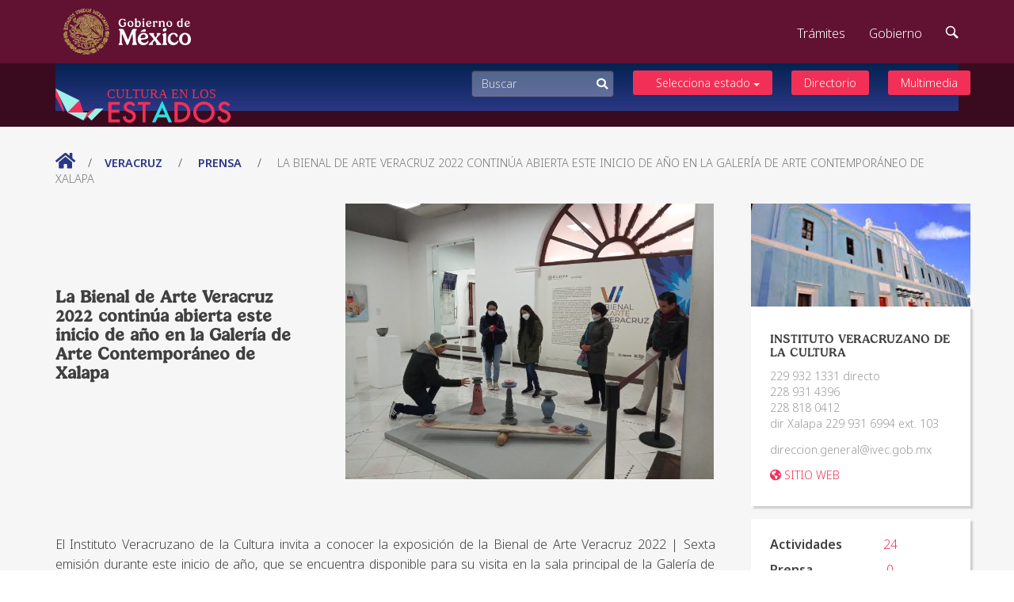

--- FILE ---
content_type: text/html
request_url: https://www.cultura.gob.mx/estados_nueva_2019/detalle/?estado=30&tipo=prensa&id=71514
body_size: 5068
content:
  <!DOCTYPE html>
<html lang="en">

<head>
	  
	<meta charset="UTF-8">
	<meta http-equiv="X-UA-Compatible" content="IE=edge">
    <meta name="viewport" content="width=device-width, initial-scale=1">
	<meta name="author" content="Direcci&oacute;n General de Comunicaci&oacute;n Social" />
	<meta name="language" content="spanish" />
	<meta http-equiv="cache-control" content="no-cache" />
	<meta name="keywords" content="cultura, Mexico, cultural, instituciones, convocatorias, noticias, videos, fotogaleria, newsletter, cultura en el mundo, estados, arte, creadores, actividades, quehacer, cnca, semblanzas, Tovar, consejo, nacional, politicas culturales, secretaría" />
	<meta name="description" content="Institución, coordinadora de las políticas, organismos y dependencias de carácter cultural y artístico, encargada de preservar el patrimonio cultural de México en sus diversas manifestaciones y estimular los programas orientados a la creación, desarrollo y esparcimiento de las mismas." />
	<meta name="robots" content="follow, all" />
	<meta name="rating" content="General" />
	<meta name="creator" content="Direcci&oacute;n General de Comunicaci&oacute;n Social" />
	<meta name="distribution" content="global" />
	<meta name="identifier" content="//www.cultura.gob.mx/" />
	<meta name="publisher" content="Secretaría de Cultura" />
	<meta name="google-site-verification" content="BWvRIgMM5xRHeklELiSv9R1ewL_wwPjaTkEOn67-NA0" />
	<meta http-equiv="Accept-Encoding" content="gzip, deflate" />
	<meta http-equiv="Content-Script-Type" content="text/javascript" />
    
  <meta name="twitter:card" content="summary_large_image"> 
  <meta name="twitter:site" content="@cultura_mx"> 
  <meta name="twitter:title" content="La Bienal de Arte Veracruz 2022 continúa abierta este inicio de año en la Galería de Arte Contemporáneo de Xalapa - Cultura en los estados"> 
  <meta name="twitter:description" content="Institución, coordinadora de las políticas, organismos y dependencias de carácter cultural y artístico, encargada de preservar el patrimonio cultural de México en sus diversas manifestaciones y estimular los programas orientados a la creación, desarrollo y esparcimiento de las mismas."> 
  <meta name="twitter:creator" content="@cultura_mx"> 
  <meta name="twitter:image:src" content="//www.cultura.gob.mx/images/logo_cnca.gif"> 
  <meta name="twitter:domain" content="//www.cultura.gob.mx/estados/">

	<meta property="og:title" content="La Bienal de Arte Veracruz 2022 continúa abierta este inicio de año en la Galería de Arte Contemporáneo de Xalapa - Cultura en los estados" />
	<meta property="og:description" content="Institución, coordinadora de las políticas, organismos y dependencias de carácter cultural y artístico, encargada de preservar el patrimonio cultural de México en sus diversas manifestaciones y estimular los programas orientados a la creación, desarrollo y esparcimiento de las mismas." />
	<meta property="og:image" content="//www.cultura.gob.mx/images/logo-secretaria-cultura.gif" />   
	<meta property="og:url" content="//www.cultura.gob.mx/estados/" />
	
	<title>La Bienal de Arte Veracruz 2022 continúa abierta este inicio de año en la Galería de Arte Contemporáneo de Xalapa - Cultura en los estados</title>
	<link rel="stylesheet" href="https://use.fontawesome.com/releases/v5.7.2/css/all.css" integrity="sha384-fnmOCqbTlWIlj8LyTjo7mOUStjsKC4pOpQbqyi7RrhN7udi9RwhKkMHpvLbHG9Sr" crossorigin="anonymous">
	
	<link rel="stylesheet" type="text/css" href="../css/slick.css"/>
	<link rel="stylesheet" type="text/css" href="../css/slick-theme.css"/>


	<link href="https://framework-gb.cdn.gob.mx/assets/styles/main.css" rel="stylesheet">
	<link rel="stylesheet" href="../css/styles-2020.css">
	<link rel="stylesheet" href="../css/chocolat.css">

</head>

<body>
	
    <nav class="menu-estados navbar navbar-inverse sub-navbar navbar-fixed-top">
        <div class="container">
            <div class="navbar-header">
                <button type="button" class="navbar-toggle collapsed" data-toggle="collapse" data-target="#subenlaces">
                    <span class="sr-only">Interruptor de Navegación</span>
                    <span class="icon-bar"></span>
                    <span class="icon-bar"></span>
                    <span class="icon-bar"></span>
                </button>
                <a class="navbar-brand" href="https://www.cultura.gob.mx/estados_nueva_2019"><img src="https://www.cultura.gob.mx/estados_nueva_2019/img/logo-estados.svg" alt=""></a>


            </div>



            <div class="collapse navbar-collapse" id="subenlaces">

                <ul class="nav navbar-nav navbar-right">
                    <div class="buscador">
                        <form role="form">
                            <input class="form-control" id="buscar" type="text" placeholder="Buscar">
                            <a href="#"><i class="fas fa-search"></i></a>
                        </form>
                    </div>

                    <li class="dropdown">
                        <a href="#" class="dropdown-toggle" data-toggle="dropdown" role="button" aria-expanded="false">Selecciona estado <span class="caret"></span></a>
                        <ul class="dropdown-menu" role="menu">
                            <li><a href="https://www.cultura.gob.mx/estados_nueva_2019/estado?estado=1">Aguascalientes</a></li>
                            <li><a href="https://www.cultura.gob.mx/estados_nueva_2019/estado?estado=2">Baja California</a></li>
                            <li><a href="https://www.cultura.gob.mx/estados_nueva_2019/estado?estado=3">Baja California Sur</a></li>
                            <li><a href="https://www.cultura.gob.mx/estados_nueva_2019/estado?estado=4">Campeche</a></li>
                            <li><a href="https://www.cultura.gob.mx/estados_nueva_2019/estado?estado=5">Chiapas</a></li>
                            <li><a href="https://www.cultura.gob.mx/estados_nueva_2019/estado?estado=6">Chihuahua</a></li>
                            <li><a href="https://www.cultura.gob.mx/estados_nueva_2019/estado?estado=7">Coahuila</a></li>
                            <li><a href="https://www.cultura.gob.mx/estados_nueva_2019/estado?estado=8">Colima</a></li>
                            <!--<li><a href="https://www.cultura.gob.mx/estados_nueva_2019/estado?estado=9">Ciudad de México</a></li>-->
                            <li><a href="https://www.cultura.gob.mx/estados_nueva_2019/estado?estado=10">Durango</a></li>
                            <li><a href="https://www.cultura.gob.mx/estados_nueva_2019/estado?estado=11">Estado de México</a></li>
                            <li><a href="https://www.cultura.gob.mx/estados_nueva_2019/estado?estado=12">Guanajuato</a></li>
                            <li><a href="https://www.cultura.gob.mx/estados_nueva_2019/estado?estado=13">Guerrero</a></li>
                            <li><a href="https://www.cultura.gob.mx/estados_nueva_2019/estado?estado=14">Hidalgo</a></li>
                            <li><a href="https://www.cultura.gob.mx/estados_nueva_2019/estado?estado=15">Jalisco</a></li>
                            <li><a href="https://www.cultura.gob.mx/estados_nueva_2019/estado?estado=16">Michoacán </a></li>
                            <li><a href="https://www.cultura.gob.mx/estados_nueva_2019/estado?estado=17">Morelos</a></li>
                            <li><a href="https://www.cultura.gob.mx/estados_nueva_2019/estado?estado=18">Nayarit</a></li>
                            <li><a href="https://www.cultura.gob.mx/estados_nueva_2019/estado?estado=19">Nuevo León</a></li>
                            <li><a href="https://www.cultura.gob.mx/estados_nueva_2019/estado?estado=20">Oaxaca</a></li>
                            <li><a href="https://www.cultura.gob.mx/estados_nueva_2019/estado?estado=21">Puebla</a></li>
                            <li><a href="https://www.cultura.gob.mx/estados_nueva_2019/estado?estado=22">Querétaro</a></li>
                            <li><a href="https://www.cultura.gob.mx/estados_nueva_2019/estado?estado=23">Quintana Roo</a></li>
                            <li><a href="https://www.cultura.gob.mx/estados_nueva_2019/estado?estado=24">San Luis Potosí</a></li>
                            <li><a href="https://www.cultura.gob.mx/estados_nueva_2019/estado?estado=25">Sinaloa</a></li>
                            <li><a href="https://www.cultura.gob.mx/estados_nueva_2019/estado?estado=26">Sonora</a></li>
                            <li><a href="https://www.cultura.gob.mx/estados_nueva_2019/estado?estado=27">Tabasco</a></li>
                            <li><a href="https://www.cultura.gob.mx/estados_nueva_2019/estado?estado=28">Tamaulipas</a></li>
                            <li><a href="https://www.cultura.gob.mx/estados_nueva_2019/estado?estado=29">Tlaxcala</a></li>
                            <li><a href="https://www.cultura.gob.mx/estados_nueva_2019/estado?estado=30">Veracruz</a></li>
                            <li><a href="https://www.cultura.gob.mx/estados_nueva_2019/estado?estado=31">Yucatán</a></li>
                            <li><a href="https://www.cultura.gob.mx/estados_nueva_2019/estado?estado=32">Zacatecas</a></li>
                        </ul>
                    </li>
                    <li><a href="https://www.cultura.gob.mx/estados_nueva_2019/directorio/">Directorio</a></li>
                    <li><a href="https://www.cultura.gob.mx/estados_nueva_2019/multimedia/">Multimedia</a></li>
                </ul>
            </div>
        </div>
    </nav>	<!--<h1 id="nombreEstado">Nombre Estado</h1>-->
	
	<div class="detalle prensa">
		<div class="container ">
			<div class="row breadc">
				<p><a href="../"><i class="fas fa-home"></i></a>/<a href="../estado?estado=30">Veracruz </a> / <a href="../estado?estado=30&tipo=prensa">prensa</a> / <span class="active">La Bienal de Arte Veracruz 2022 continúa abierta este inicio de año en la Galería de Arte Contemporáneo de Xalapa</span>
				</p>
			</div>
			<div class="row">
								
								
				
				<div class="col-md-9 ">
					<div class="contenido  row">
						<div class="col-md-5 titulo">
							<h1>La Bienal de Arte Veracruz 2022 continúa abierta este inicio de año en la Galería de Arte Contemporáneo de Xalapa</h1>
							<!--<p><p>El Instituto Veracruzano de la Cultura invita a conocer la exposici&oacute;n de la&nbsp;Bienal de Arte Veracruz 2022 | Sexta emisi&oacute;n&nbsp;durante este inicio de a&ntilde;o, que se encuentra disponible para su visita en la sala principal de la&nbsp;Galer&iacute;a de Arte Contempor&aacute;neo de Xalapa&nbsp;de martes a domingo, en horario de 10:00 a 18:00 horas.</p>
</p>-->
						</div>
						<div class="col-md-7 foto">
							<img src="../../../recursos/estados/comunicados/202301/gacx_768x57663cac47c20af7.jpeg" alt="">
						</div>
						
					</div>
					<div class="col-md-12 texto text-justify">
						<p style="text-align: justify;">&nbsp;</p>

<p style="text-align: justify;">El Instituto Veracruzano de la Cultura invita a conocer la exposici&oacute;n de la&nbsp;Bienal de Arte Veracruz 2022 | Sexta emisi&oacute;n&nbsp;durante este inicio de a&ntilde;o, que se encuentra disponible para su visita en la sala principal de la&nbsp;Galer&iacute;a de Arte Contempor&aacute;neo de Xalapa&nbsp;de martes a domingo, en horario de 10:00 a 18:00 horas.</p>

<p style="text-align: justify;">La sexta emisi&oacute;n de la Bienal cont&oacute; con la participaci&oacute;n de m&aacute;s de 140 artistas y m&aacute;s de 300 obras registradas, de las cuales fueron seleccionadas las 38 piezas que integran la presente muestra. Durante el mes de enero, el p&uacute;blico&nbsp; puede continuar disfrutando de esta s&iacute;ntesis del arte estatal, as&iacute; como conocer los premios de adquisici&oacute;n que desde ahora forman parte del acervo art&iacute;stico del Instituto Veracruzano de la Cultura y, por ende, de todas y todos los veracruzanos.</p>

<p style="text-align: justify;">En esta edici&oacute;n se otorgaron cinco menciones honor&iacute;ficas:&nbsp;Alexis Ortiz Gonz&aacute;lez, por la obra&nbsp;<em>Esculpir las memorias</em>;&nbsp;H&eacute;ctor Adolfo Quintanar P&eacute;rez<em>,&nbsp;</em>por la obra&nbsp;<em>Carnavales escondidos</em>; Juan Pablo Mu&ntilde;oz Cruz, por la obra&nbsp;<em>Balance</em>;&nbsp;Julio Antonio Torres Lara, por la obra&nbsp;<em>Villar&iacute;n,</em>&nbsp;<em>3 de marzo, 2007</em>;&nbsp;y Renata Cassiano &Aacute;lvarez, por la obra&nbsp;<em>Nube sobre cerro</em>;&nbsp;as&iacute; como tres premios de adquisici&oacute;n:&nbsp;<em>aym&iacute;serodeme</em>, de&nbsp;Atenea Castillo Baizabal;&nbsp;<em>M O N U M E N T A L</em>, de Hugo Ram&oacute;n Llanes; y&nbsp;<em>&ldquo;Brazos comunicantes&rdquo;</em>, de Porfirio Carrillo Castilla. Cada artista veracruzano seleccionado en la&nbsp;Bienal de Arte Veracruz 2022&nbsp;cuenta con una vasta trayectoria en el desarrollo de sus lenguajes y estilos creativos, a trav&eacute;s de los que buscan&nbsp;expresar sus preocupaciones, propuestas y descubrimientos con respecto al Estado, la neurociencia y las expresiones art&iacute;sticas contempor&aacute;neas.&nbsp;</p>

<p style="text-align: justify;">El IVEC reitera la invitaci&oacute;n a visitar la exposici&oacute;n de las obras seleccionadas en la&nbsp;Bienal de Arte Veracruz 2022 | Sexta emisi&oacute;n&nbsp;de martes a domingo, de las 10:00 a las 18:00 horas, en la&nbsp;Galer&iacute;a de Arte Contempor&aacute;neo de Xalapa. La entrada es gratuita y apta para todos los p&uacute;blicos. Para conocer las actividades de la GACX visita el blog digital&nbsp;<a href="https://gacxalapa.blogspot.com/">https://gacxalapa.blogspot.com</a>&nbsp;y sigue las redes sociales Facebook y Twitter&nbsp;<a href="https://es-la.facebook.com/GACXalapa/">@GACXalapa</a>. Consulta toda la oferta cultural del Instituto en&nbsp;<a href="http://www.ivec.gob.mx/">www.ivec.gob.mx</a>.</p>
					</div>
					
					<div class="col-md-12 lineas-par creditos">
						<div class="texto">
							<p><strong>Fecha de publicación</strong>
							</p>
							<p>Veracruz / 20 de enero de 2023</p>
													</div>
						<!--<a class="c-red" href="#"><i class="fas fa-arrow-circle-down"></i> DESCARGAR DOCUMENTO</a>-->
					</div><!--
					<div class="col-md-12 video">
						<div class="video-container">
							<iframe width="560" height="315" src="https://www.youtube.com/embed/9xnGrn79R00" frameborder="0" allow="accelerometer; autoplay; encrypted-media; gyroscope; picture-in-picture" allowfullscreen></iframe>
						</div>
						<p><strong>Descripcion video</strong>
						</p>
						<p>Lorem ipson dolor aemet</p>
					</div>
					<div class="col-md-12 galeria">
						<h2>GALERÍA</h2>
						<div class="flechas"></div>
						<div class="slider-galeria">
							<div class="item">
								<div class="bg">
									<a href="#"><img src="../img/gal.png" alt=""></a>
									<p><strong>Lorem Ipsum Dolor</strong>
									</p>
									<p>15 de agosto de 2019</p>
								</div>
							</div>
							<div class="item">
								<div class="bg">
									<a href="#"><img src="../img/gal.png" alt=""></a>
									<p><strong>Lorem Ipsum Dolor</strong>
									</p>
									<p>15 de agosto de 2019</p>
								</div>
							</div>
							<div class="item">
								<div class="bg">
									<a href="#"><img src="../img/gal.png" alt=""></a>
									<p><strong>Lorem Ipsum Dolor</strong>
									</p>
									<p>15 de agosto de 2019</p>
								</div>
							</div>
							<div class="item">
								<div class="bg">
									<a href="#"><img src="../img/gal.png" alt=""></a>
									<p><strong>Lorem Ipsum Dolor</strong>
									</p>
									<p>15 de agosto de 2019</p>
								</div>
							</div>
							<div class="item">
								<div class="bg">
									<a href="#"><img src="../img/gal.png" alt=""></a>
									<p><strong>Lorem Ipsum Dolor</strong>
									</p>
									<p>15 de agosto de 2019</p>
								</div>
							</div>
							<div class="item">
								<div class="bg">
									<a href="#"><img src="../img/gal.png" alt=""></a>
									<p><strong>Lorem Ipsum Dolor</strong>
									</p>
									<p>15 de agosto de 2019</p>
								</div>
							</div>
							<div class="item">
								<div class="bg">
									<a href="#"><img src="../img/gal.png" alt=""></a>
									<p><strong>Lorem Ipsum Dolor</strong>
									</p>
									<p>15 de agosto de 2019</p>
								</div>
							</div>
						</div>
					</div>-->
				</div>
				
												
				<div class="col-md-3  cont-datos-sc">
					<div class="img-dep"><img src="../img/directorio/estado30.jpg" alt="">
					</div>

					<div class="carta datos-dep">
						<h3>INSTITUTO VERACRUZANO DE LA CULTURA</h3>
         <p class='telefono'>229 932 1331 directo<br/>228 931 4396<br/>228 818 0412<br/>dir Xalapa 229 931 6994 ext. 103</p>
         <p class='correo'>direccion.general@ivec.gob.mx</p>
         <p class='sitioweb'><a target='_blank' class='c-red' href='http://www.ivec.gob.mx/'><i class='fas fa-globe-americas'></i> SITIO WEB</a></p>
					</div>
					<div class="carta">
						<table class="numeros">
							<tr>
								<td>Actividades</td>
								<td class=" right"><a class="c-red" href="../estado?estado=30&tipo=actividades">24</a>
								</td>
							</tr>
							<tr>
								<td>Prensa</td>
								<td class="right"><a class="c-red " href="../estado?estado=30&tipo=prensa"> 0</a>
								</td>
							</tr>
							<tr>
								<td>Convocatorias</td>
								<td class=" right"><a class="c-red" href="../estado?estado=30&tipo=convocatorias">0</a>
								</td>
							</tr>
						</table>
					</div>
				</div>
			</div>
			


		</div>
	</div>

	<div class="pie">
        <div class="container">
            <div class="row redes-sc">
                <ul>
                    <li><a href="#"><i class="fab fa-instagram"></i></a></li>
                    <li><a href="#"><i class="fab fa-facebook"></i></a></li>
                    <li><a href="#"><i class="fab fa-twitter"></i></a></li>
                    <li><a href="#"><i class="fas fa-globe-americas"></i></a></li>
                </ul>
            </div>
            <div class="logos-sc">
                <a href="#"><img src="https://www.cultura.gob.mx/estados_nueva_2019/img/logo-sc.svg" alt="Logo de la Secretaría de cultura"></a>
                <a href="#">DIRECCIÓN GENERAL <br>DE COMUNICACIÓN SOCIAL</a>
            </div>

        </div>

    </div>	<!-- partial -->
	<script src="https://framework-gb.cdn.gob.mx/gobmx.js"></script>
	<script src='https://cdnjs.cloudflare.com/ajax/libs/jquery/3.1.1/jquery.min.js'></script>
	<script src='https://codepen.io/zepeda/pen/oewwje.js'></script>
	<script type="text/javascript" src="../js/slick.js"></script>
	<script src="../js/jquery.chocolat.js"></script>
	<script src="../js/efectos.js"></script>

	<script>
		$( document ).ready( function () {
				$('.chocolat-parent').Chocolat();
		} );
	</script>

</body>

</html>

--- FILE ---
content_type: text/css
request_url: https://www.cultura.gob.mx/estados_nueva_2019/css/styles-2020.css
body_size: 3355
content:
html {
  font-size: 16px;
}
body {
  padding-top: 0;
}
.c-red {
  color: #F23057;
}
a.c-red {
  color: #F23057;
  text-decoration: none;
}
.p0 {
  padding: 0;
}
.navbar-fixed-bottom, .navbar-fixed-top {
  position: relative;
}
.menu-estados.navbar.navbar-inverse.sub-navbar.navbar-fixed-top {
  margin: 0;
  position: sticky;
  /* Permalink - use to edit and share this gradient: https://colorzilla.com/gradient-editor/#042250+0,2b3785+100 */
  background: #042250;
  /* Old browsers */
  background: -moz-linear-gradient(top, #042250 0%, #2b3785 100%);
  /* FF3.6-15 */
  background: -webkit-linear-gradient(top, #042250 0%, #2b3785 100%);
  /* Chrome10-25,Safari5.1-6 */
  background: linear-gradient(to bottom, #042250 0%, #2b3785 100%);
  /* W3C, IE10+, FF16+, Chrome26+, Opera12+, Safari7+ */
  filter: progid:DXImageTransform.Microsoft.gradient(startColorstr='#042250', endColorstr='#2b3785', GradientType=0);
  /* IE6-9 */
}
.menu-estados #subenlaces {
  /* Permalink - use to edit and share this gradient: https://colorzilla.com/gradient-editor/#042250+0,2b3785+100 */
  background: #042250;
  /* Old browsers */
  background: -moz-linear-gradient(top, #042250 0%, #2b3785 100%);
  /* FF3.6-15 */
  background: -webkit-linear-gradient(top, #042250 0%, #2b3785 100%);
  /* Chrome10-25,Safari5.1-6 */
  background: linear-gradient(to bottom, #042250 0%, #2b3785 100%);
  /* W3C, IE10+, FF16+, Chrome26+, Opera12+, Safari7+ */
  filter: progid:DXImageTransform.Microsoft.gradient(startColorstr='#042250', endColorstr='#2b3785', GradientType=0);
  /* IE6-9 */
}
.menu-estados.navbar-inverse .navbar-nav > li > a {
  color: #fff;
  background-color: #F23057;
  padding: .2rem 1rem;
  border-radius: 3px;
  font-size: .9rem;
  margin-left: 1.5rem;
}
.menu-estados.navbar-inverse .navbar-nav > li.dropdown.open > a.dropdown-toggle {
  border-radius: 3px 3px 0 0;
}
.menu-estados.navbar-inverse .navbar-nav > li > a:focus, .menu-estados.navbar-inverse .navbar-nav > li > a:hover {
  background-color: #E22B57;
  color: #fff;
  text-decoration: none;
}
.slide-cont {
  display: flex;
  align-items: center;
  justify-content: center;
  position: relative;
}
.ban-titulo {
  color: #fff;
  font-size: 2.1rem;
  font-weight: 500;
}
.ban-resumen {
  color: #fff;
  font-size: 1.3rem;
}
.buscador {
  display: inline-block;
  float: left;
}
#buscar {
  border: 1px solid #3D3647;
  background-color: rgba(252, 252, 252, .3);
  color: #fff;
  font-size: .9rem;
  height: auto;
}
.menu-estados #subenlaces ul.nav {
  padding: 9px 0;
}
.buscador form {
  position: relative;
}
.buscador form a {
  color: #fff;
  position: absolute;
  top: 0;
  right: .5rem;
  top: 50%;
  transform: translateY(-50%);
  font-size: .9rem;
}
.buscador .form-control::placeholder {
  color: #fff;
  opacity: .8;
}
#vmap {
  width: 100%;
  height: calc(100vh - 200px);
}
.pie {
  padding: 2rem 0 3rem;
}
.redes-sc ul {
  list-style: none;
  text-align: right;
}
.redes-sc ul li {
  display: inline;
  margin-left: .5rem;
}
.redes-sc ul a {
  color: #777;
  font-size: 1.3rem;
}
.redes-sc ul a:hover {
  color: #E22B57;
}
.logos-sc {
  display: flex;
  justify-content: center;
  align-items: center;
}
.logos-sc a {
  width: 350px;
  padding: 0 1.5rem;
  font-size: 1rem;
  font-weight: 600;
  text-decoration: none;
  color: #777;
}
.logos-sc a img {
  width: 100%;
}
.jvectormap-tip {
  border: 0;
  background: #fff;
  font-family: 'Open Sans', sans-serif;
  padding: .3rem;
  color: #F23057;
}
.dropdown-menu {
  border: 2px solid red;
  max-height: 300px;
  overflow: scroll;
  width: 178px;
}
.dropdown-menu a {
  font-size: .9rem;
}
.dropdown {
  width: 200px;
}
.cont-mapa {
  /* Permalink - use to edit and share this gradient: https://colorzilla.com/gradient-editor/#eaeaea+0,cccccc+100 */
  background: rgb(234, 234, 234);
  /* Old browsers */
  background: -moz-linear-gradient(top, rgba(234, 234, 234, 1) 0%, rgba(204, 204, 204, 1) 100%);
  /* FF3.6-15 */
  background: -webkit-linear-gradient(top, rgba(234, 234, 234, 1) 0%, rgba(204, 204, 204, 1) 100%);
  /* Chrome10-25,Safari5.1-6 */
  background: linear-gradient(to bottom, rgba(234, 234, 234, 1) 0%, rgba(204, 204, 204, 1) 100%);
  /* W3C, IE10+, FF16+, Chrome26+, Opera12+, Safari7+ */
  filter: progid:DXImageTransform.Microsoft.gradient(startColorstr='#eaeaea', endColorstr='#cccccc', GradientType=0);
  /* IE6-9 */
  text-align: center;
}
.cont-mapa h2 {
  color: #F23057;
  font-size: 2rem;
  font-weight: 400;
}
.cont-mapa p {
  color: #777;
  font-size: 1.1rem;
}
.dropdown-toggle .caret {
  position: absolute;
  right: 1rem;
  top: 50%;
}
.carta {
  background-color: #fff;
  box-shadow: 3px 3px 2px #cdcdcd;
  padding: 1rem 1.5rem;
  margin-bottom: 1rem;
}
.img-dep {
  width: 100%;
  height: 130px;
  overflow: hidden;
  margin-top: 4rem;
  display: flex;
}
.img-dep img {
  width: 100%;
  height: auto;
  object-fit: cover;
}
.datos-dep h3 {
  font-size: 1rem;
  font-weight: 500;
  margin-top: 1rem;
}
.datos-dep p {
  font-size: .9rem;
  color: #999;
}
.estados {
  background-color: #f6f6f6;
}
.cont-datos-sc {
  padding-right: 0;
}
.numeros {
  font-size: 1rem;
  font-weight: 600;
}
.numeros tr {
  height: 2rem
}
.numeros tr td:nth-child(2) {
  text-align: center;
  width: 5rem;
  font-weight: 300;
}
.botones-tab {
  list-style: none;
  text-align: right;
}
.botones-tab li {
  display: inline;
}
.botones-tab li a {
  color: #F23057;
  border: 2px solid #F23057;
  padding: .4rem 1rem;
  border-radius: 3px;
  font-size: .9rem;
  margin-left: 1.5rem;
  text-decoration: none;
  width: 150px;
  display: inline-block;
  text-align: center;
}
.botones-tab li a:hover, .botones-tab li.active a {
  color: #fff;
  background-color: #F23057;
  text-decoration: none;
}
.estados h1 {
  font-size: 1.5rem;
  text-transform: uppercase;
  margin: 0;
}
.titulo-tabs {
  padding: 1rem 0 .5rem 0;
  border-bottom: 1px solid #aaa;
}
.titulo-tabs > div {
  padding: 0;
}
.item {
  margin-bottom: 1rem;
}
.cont-item {
  background-color: #fff;
  border-radius: 4px;
  padding: 0;
  overflow: hidden;
}
.item .cont-img {
  height: 150px;
  overflow: hidden;
  display: block;
}
.item .cont-img img {
  width: 100%;
  height: auto;
  max-height: 100%;
  max-width: auto;
  object-fit: cover;
}
.item .contenido {
  padding: 1rem;
}
.item .titulo {
  font-size: 1rem;
}
.item .resumen, .item .lugar {
  font-size: .9rem;
  color: #999;
}
.item .fecha {
  font-size: .9rem;
  color: #F23057;
}
.breadc {
  margin: 2rem 0 .5rem 0;
}
.breadc p {
  font-size: .9rem;
  text-transform: uppercase;
}
.breadc a {
  color: #2b3785;
  text-decoration: none;
  font-weight: 600;
}
.breadc .active {
  color: #777;
}
.breadc a, .breadc span {
  margin: 0 1rem;
}
.breadc a:first-child {
  margin-left: 0;
}
.breadc i {
  font-size: 1.4rem;
}
.detalle h1 {
  font-size: 1.4rem;
  margin: 0;
}
.recinto {
  font-size: 1rem;
}
.lineas-par {
  border: 1px solid #ccc;
  border-left: 0;
  border-right: 0;
  padding: 1rem;
  margin-bottom: 1rem;
}
.contenido .cont-img a {
  width: 100%;
  height: 300px;
  overflow: hidden;
  position: relative;
  margin-bottom: 2rem;
  display: flex;
}
.contenido .cont-img img {
  object-fit: cover;
  min-width: 100%;
}
.contenido p {
  font-size: 1rem;
}
.precios {
  padding-left: 2rem;
}
.precios p {
  color: #F23057;
}
.detalle .img-dep {
  margin-top: 0;
}
.creditos {
  margin-top: 2rem;
  margin-bottom: 2rem;
  color: #2b3785;
  font-size: .9rem;
}
.creditos img {
  width: 120px;
  height: auto;
  /*margin-left: 2rem;*/
}
.detalle {
  background-color: #f6f6f6;
}
.prensa .texto p {
  font-size: 1rem;
  line-height: 1.6;
}
.prensa .foto img {
  width: 100%;
  height: auto;
}
.video-container {
  position: relative;
  padding-bottom: 56.25%;
  padding-top: 30px;
  height: 0;
  overflow: hidden;
}
.video-container iframe, .video-container object, .video-container embed {
  position: absolute;
  top: 0;
  left: 0;
  width: 100%;
  height: 100%;
}
.prensa .contenido {
  margin-bottom: 2rem;
}
.prensa .texto {
  padding-left: 0;
}
.prensa .creditos p {
  color: #000;
}
.video p {
  font-size: .9rem;
  margin-bottom: .5rem;
}
.prensa .creditos .texto {
  width: 300px;
  float: left;
}
.prensa .creditos {
  display: flex;
  justify-content: space-between;
  align-items: center;
}
.prensa .creditos a {
  float: right;
}
.prensa .contenido {
  display: flex;
  align-items: center;
}
.prensa .contenido h1 {
  margin-bottom: 1rem;
}
.slider-galeria .item img {
  width: 100%;
  height: auto;
}
.slider-galeria .item p:first-of-type {
  padding-top: 1rem;
}
.slider-galeria .item p {
  padding: 0 1rem;
  font-size: 1rem;
  margin: 0 0 .5rem 0;
}
.slider-galeria .item {
  padding: 1rem;
  margin: 0 1rem;
}
.slider-galeria .item .bg {
  background-color: #fff;
  width: 100%;
  padding-bottom: 2rem;
}
.flechas {
  position: relative;
  width: 1.5rem;
  margin-top: 1rem;
}
.flechas .slick-prev::before, .flechas .slick-next::before {
  color: #777;
  font-family: "Open Sans";
  font-size: 1rem;
  font-weight: 600;
}
.flechas .slick-next {
  right: 0;
}
.flechas .slick-PREV {
  left: 0;
}
.flechas .slick-next::before {
  content: '>';
}
.flechas .slick-prev::before {
  content: '<';
}
.galeria img {
  width: 100%;
  height: auto;
}
.galeria {
  padding-bottom: 3rem;
  display: flex;
  flex-flow: wrap;
  min-height: auto !important;
}
.galeria h2 {
  display: inline-block;
  margin: 0 0 2rem 0;
  font-size: 1.2rem;
}
.galeria .flechas {
  display: inline-block;
  float: right;
}
.prensa .titulo {
  padding-right: 3rem;
}
.directorio {
  background-color: #f6f6f6;
}
.directorio h2 {
  font-size: 1.3rem;
  text-transform: uppercase;
  margin-bottom: 3rem;
}
.dir-sc .item p {
  font-size: 1rem;
  margin-bottom: .1rem;
  color: #000;
}
.dir-sc .item p.titulo {
  text-transform: uppercase;
  font-weight: 500;
}
.dir-sc .item p.nombre {
  font-weight: 300;
}
.dir-sc .item p.mail {
  color: #777;
}
.dir-estados .img-dep {
  margin-top: 0;
}
.dir-estados .cont-datos-sc {
  padding: .5rem;
}
#paginacion {
  text-align: center;
}
.paginacion ul {
  list-style: none;
  text-align: center;
}
.paginacion li {
  display: inline-block;
}
.paginacion a {
  color: #777;
  text-decoration: none;
  font-size: .9rem;
  margin: 0 .5rem;
  padding-bottom: 1rem;
  cursor: pointer;
}
.paginacion a.active, .paginacion a:hover, .paginacion a.jp-current {
  color: #000;
  border-bottom: 1px solid #F23057;
}
.multimedia {
  background-color: #f6f6f6;
}
.bg-w {
  background-color: #fff;
}
.multimedia .galeria .datos {
  padding: 1rem;
}
.multimedia .galeria .titulo {
  color: #000;
  font-weight: 600;
  font-size: 1rem;
}
.multimedia h3 {
  font-size: 1.4rem;
  text-transform: uppercase;
  padding-left: 1rem;
  margin: 4rem 0 2rem;
  color: #000;
}
.destacado {
  /*	display: flex;
	align-items: center;*/
}
.destacado h2 {
  font-size: 1.2rem;
}
.destacado p {
  font-size: 1rem;
}
.prensa .video {
  padding-left: 0;
  margin: 2rem 0;
}
.prensa .foto {
  padding-right: 2rem;
}
.tab-content .row {
  display: flex;
  flex-wrap: wrap;
  min-height: auto !important;
}
.datos-dep h3 {
  border-top: 1px solid #bbb;
  padding-top: 2rem;
}
.datos-dep h3:first-child {
  border: 0;
  padding-top: 0;
}
.datos-dep .correo {
  -ms-word-break: break-all;
  word-break: break-all;
  word-break: break-word;
  -webkit-user-select: all; /* Covers Blink-land & Firefox (yup) */
  user-select: all; /* Someday */
}
.dir-estados {
  display: flex;
  flex-flow: wrap;
  min-height: auto !important;
}
.multimedia .destacado img {
  max-width: 100%;
  max-height: 70vh;
}
.multimedia .destacado .descripcion {
  padding: 0 3rem 2rem;
}
.multimedia .destacado .descripcion h2 {
  margin: 2rem 0 1rem 0;
  padding: 0;
}
.slick-slide img {
  display: inline-block;
}
#m-gal {
  margin-bottom: 2rem;
}
.multimedia #thumb-gal {
  margin-bottom: 2rem;
}
.slick-prev, .slick-next {
  z-index: 9;
}
.slick-prev::before, .slick-next::before {
  color: #F23057;
  text-shadow: 1px 1px 0px #fff;
}
#m-gal .slick-next {
  right: 10px;
}
#m-gal .slick-prev {
  left: 10px;
}
.detalle-conv .contenido {
  display: flex;
  align-items: center;
  margin-bottom: 2rem;
}
.detalle-conv .foto img {
  width: 100%;
  height: auto;
}
.detalle-conv .subt {
  font-weight: 600;
  font-size: 1.3rem;
}
.datos-dep .funcionario {
  font-weight: 600;
  color: #666;
}
.datos-dep .funcionario span {
  color: #999;
}
.buscar h1 {
  font-size: 1.5rem;
  font-weight: 300;
}
.buscar h1 span {
  font-weight: 500;
}
.row h1, .row h2 {
  /*padding: 0 1rem;*/
}
.slick-slider .slick-track {
  display: flex;
  align-items: center;
}
.slick-dots li button::before {
  font-size: 10px;
}
.destacados .slick-slide img {
  object-fit: cover;
  height: 100%;
  min-width: 100%;
}
.cont-txt.text-center {
  /* Permalink - use to edit and share this gradient: https://colorzilla.com/gradient-editor/#000000+0,000000+100&0.7+12,0.7+12,0.4+50,0.7+90 */
  background: -moz-linear-gradient(top, rgba(0, 0, 0, 0.7) 0%, rgba(0, 0, 0, 0.7) 12%, rgba(0, 0, 0, 0.4) 50%, rgba(0, 0, 0, 0.7) 90%, rgba(0, 0, 0, 0.7) 100%); /* FF3.6-15 */
  background: -webkit-linear-gradient(top, rgba(0, 0, 0, 0.7) 0%, rgba(0, 0, 0, 0.7) 12%, rgba(0, 0, 0, 0.4) 50%, rgba(0, 0, 0, 0.7) 90%, rgba(0, 0, 0, 0.7) 100%); /* Chrome10-25,Safari5.1-6 */
  background: linear-gradient(to bottom, rgba(0, 0, 0, 0.7) 0%, rgba(0, 0, 0, 0.7) 12%, rgba(0, 0, 0, 0.4) 50%, rgba(0, 0, 0, 0.7) 90%, rgba(0, 0, 0, 0.7) 100%); /* W3C, IE10+, FF16+, Chrome26+, Opera12+, Safari7+ */
  filter: progid:DXImageTransform.Microsoft.gradient(startColorstr='#b3000000', endColorstr='#b3000000', GradientType=0); /* IE6-9 */
  padding: 2rem 1rem;
  border-radius: 5px;
  position: absolute;
  width: 100%;
  height: 100%;
  display: flex;
  flex-flow: column;
  align-items: center;
  display: flex;
  align-items: center;
  justify-content: center;
}
.slide-cont a {
  text-transform: uppercase;
  padding: .5rem .7rem;
  margin-top: 1rem;
  display: inline-block;
  color: #FFF;
  text-decoration: none;
  font-weight: 500;
  border-radius: 3px;
  font-size: 1rem;
  border: 1px solid #fff;
}
.destacados {
  padding: 0;
}
.slide-cont p {
  text-align: center;
}
.slide-cont a:hover {
  box-shadow: -2px -1px 0px #555;
}
.destacados .slick-next {
  right: 1rem;
}
.destacados .slick-prev {
  left: 1rem;
}
.destacados .slick-dots {
  bottom: 1rem;
}
.destacados .slick-prev::before, .slick-next::before {
  color: #fff;
  text-shadow: 0;
  font-size: 1.5rem;
}
.destacados .slick-prev::before {
  content: '<';
}
.destacados .slick-next::before {
  content: '>';
}
.destacados .slick-dotted.slick-slider {
  margin: 0;
}
#a-mapa {
  position: absolute;
  bottom: 1.5rem;
  left: 50%;
  transform: translateX(-50%);
  color: #fff;
  border: 3px solid#fff;
  border-radius: 100px;
  padding: 5px 7px 0;
  opacity: .6;
  transition: opacity .5s ease;
}
#a-mapa:hover {
  opacity: .9;
}
.row.redes-sc {

    padding: 0 1rem;

}
@media (max-width: 768px) {
	.estados h1{padding-left: 1rem;}
	.logos-sc a {font-size: .7rem}
	.precios{ padding-left: 1rem;}
	.recinto{ margin-top: 25px}
  .menu-estados #subenlaces ul.nav {
    display: flex;
    flex-flow: column;
    padding: 1rem;
    align-items: center;
  }
  .menu-estados #subenlaces ul.nav li {
	width: 300px;
	max-width: 100%;
  }
  .menu-estados #subenlaces ul.nav li a {
    margin: 0;
    margin-top: 1rem;
  }
	#buscar {

		width: 300px;

	}
	.menu-estados #subenlaces.collapse.in {

		max-height: none;

	}
	.botones-tab{
		padding: 0 1rem;
		margin-top: 1rem;
		margin-bottom: 0;
	}
	.botones-tab li a{
		display: block;
		width: 100%;
		margin: 0;
	}
	.prensa .contenido {

		display: block;


	}
	.prensa .contenido h1{
		margin: 1rem 0;
		
	}
	
	.row h1, .row h2 {
	  /*padding: 0 ;*/
	}
	.cont-datos-sc{
		padding-right: 15px;
	}
	.detalle .cont-datos-sc {

		padding: 0 1rem;

	}
	.prensa .foto {

		padding:0 2rem;

	}
}

--- FILE ---
content_type: image/svg+xml
request_url: https://www.cultura.gob.mx/estados_nueva_2019/img/logo-estados.svg
body_size: 4342
content:
<?xml version="1.0" encoding="utf-8"?>
<!-- Generator: Adobe Illustrator 24.0.1, SVG Export Plug-In . SVG Version: 6.00 Build 0)  -->
<svg version="1.1" id="Capa_1" xmlns="http://www.w3.org/2000/svg" xmlns:xlink="http://www.w3.org/1999/xlink" x="0px" y="0px"
	 viewBox="0 0 290.2 59.12" style="enable-background:new 0 0 290.2 59.12;" xml:space="preserve">
<style type="text/css">
	.st0{fill:none;stroke:#E78F49;stroke-width:10;stroke-miterlimit:10;}
	.st1{fill:#F23057;}
	.st2{fill:#2AE0DF;}
	.st3{font-family:'Futura-Medium';}
	.st4{font-size:21px;}
	.st5{letter-spacing:2;}
	.st6{fill:#9EF0E9;}
</style>
<g id="Grupo_137" transform="translate(-687.28 -152.129)">
	<path id="Trazado_1637" class="st0" d="M782,190.49"/>
	<g id="Grupo_135">
		<path id="Trazado_1638" class="st1" d="M793.75,181.51h-13.6v8.15h13.21v4.81h-13.21v11.34h13.6v4.81h-18.72v-33.93h18.72V181.51z
			"/>
		<path id="Trazado_1639" class="st1" d="M819.65,181.75l-4.15,2.46c-0.51-1.05-1.28-1.95-2.22-2.64c-0.86-0.5-1.84-0.74-2.83-0.7
			c-1.29-0.05-2.55,0.38-3.54,1.21c-0.91,0.72-1.43,1.83-1.41,2.99c0,1.65,1.23,2.99,3.69,4l3.38,1.38
			c2.33,0.82,4.41,2.22,6.04,4.08c1.3,1.69,1.98,3.77,1.91,5.9c0.09,2.9-1.04,5.71-3.12,7.73c-2.07,2.04-4.89,3.15-7.8,3.08
			c-2.68,0.1-5.29-0.84-7.3-2.62c-2-1.97-3.25-4.57-3.54-7.36l5.19-1.14c0.06,1.46,0.48,2.88,1.23,4.13
			c2.02,2.52,5.69,2.94,8.22,0.92c0.13-0.1,0.25-0.21,0.37-0.33c1.06-1.08,1.63-2.55,1.58-4.07c0.01-0.62-0.09-1.23-0.28-1.81
			c-0.19-0.56-0.48-1.07-0.86-1.52c-0.44-0.5-0.94-0.94-1.51-1.3c-0.7-0.45-1.43-0.83-2.2-1.15l-3.27-1.36
			c-4.64-1.96-6.97-4.83-6.97-8.61c-0.04-2.46,1.03-4.81,2.92-6.39c2.01-1.75,4.61-2.68,7.27-2.59
			C814.4,176.04,817.46,177.94,819.65,181.75z"/>
		<path id="Trazado_1640" class="st1" d="M836.71,181.51v29.11h-5.12v-29.11h-7.8v-4.82h20.7v4.81L836.71,181.51z"/>
		<path id="Trazado_1641" class="st2" d="M871.14,202.38h-14.52l-3.78,8.24h-5.52l16.78-36.06l16.2,36.06h-5.6L871.14,202.38z
			 M869.05,197.57l-5.03-11.54l-5.27,11.54H869.05z"/>
		<path id="Trazado_1642" class="st1" d="M884.54,210.62v-33.93h7.12c2.73-0.09,5.46,0.25,8.09,1.01c2.15,0.68,4.13,1.82,5.78,3.36
			c6.91,6.79,7.02,17.9,0.23,24.81c-0.15,0.15-0.29,0.29-0.45,0.44c-1.66,1.51-3.62,2.66-5.76,3.36c-2.59,0.72-5.29,1.04-7.98,0.94
			L884.54,210.62z M889.66,205.81h2.31c1.94,0.05,3.87-0.2,5.73-0.73c4.87-1.65,8.08-6.29,7.91-11.43c0.13-3.42-1.24-6.72-3.73-9.05
			c-2.24-2.07-5.54-3.1-9.91-3.1h-2.31V205.81z"/>
		<path id="Trazado_1643" class="st1" d="M915.52,193.51c-0.05-4.66,1.85-9.12,5.25-12.3c3.31-3.36,7.85-5.21,12.57-5.14
			c9.72,0.06,17.59,7.92,17.64,17.64c0.08,4.69-1.82,9.2-5.23,12.41c-6.74,6.6-17.44,6.85-24.48,0.57
			C917.46,203.39,915.35,198.54,915.52,193.51z M920.69,193.57c-0.11,3.48,1.26,6.84,3.78,9.25c4.9,4.86,12.82,4.83,17.69-0.07
			c4.88-5.08,4.9-13.09,0.04-18.19c-4.94-4.92-12.93-4.92-17.86,0C921.92,186.93,920.61,190.19,920.69,193.57z"/>
		<path id="Trazado_1644" class="st1" d="M976.6,181.75l-4.15,2.46c-0.51-1.05-1.27-1.95-2.22-2.64c-0.86-0.5-1.84-0.74-2.83-0.7
			c-1.29-0.05-2.55,0.38-3.54,1.21c-0.91,0.72-1.43,1.83-1.41,2.99c0,1.65,1.23,2.99,3.69,4l3.38,1.38
			c2.33,0.82,4.41,2.22,6.04,4.08c1.3,1.69,1.98,3.77,1.91,5.9c0.09,2.9-1.04,5.71-3.12,7.73c-2.07,2.04-4.89,3.15-7.8,3.08
			c-2.68,0.1-5.29-0.84-7.29-2.62c-2-1.97-3.25-4.57-3.54-7.36l5.19-1.14c0.06,1.46,0.48,2.88,1.23,4.13
			c2.02,2.52,5.69,2.94,8.22,0.92c0.13-0.1,0.25-0.21,0.37-0.33c1.06-1.08,1.63-2.55,1.58-4.07c0.01-0.62-0.09-1.23-0.28-1.81
			c-0.19-0.56-0.48-1.07-0.86-1.52c-0.43-0.5-0.94-0.94-1.5-1.3c-0.7-0.45-1.44-0.83-2.2-1.15l-3.27-1.36
			c-4.64-1.96-6.97-4.83-6.97-8.61c-0.04-2.46,1.03-4.81,2.92-6.39c2.01-1.75,4.61-2.68,7.27-2.59
			C971.35,176.04,974.41,177.94,976.6,181.75z"/>
	</g>
	<text transform="matrix(1 0 0 1 772.33 170.6219)" class="st1 st3 st4 st5">CULTURA EN LOS</text>
	<g id="Grupo_136">
		<path id="Trazado_1645" class="st1" d="M687.28,154.32l0.11,6.54v6.64l13.28,26.55v-6.64l-6.55-19.81l-0.01-6.74L687.28,154.32z"
			/>
		<path id="Trazado_1646" class="st6" d="M727.25,174.23l-39.97-19.96l20.09,39.92L727.25,174.23z"/>
		<path id="Trazado_1647" class="st6" d="M707.37,194.19l26.44,13.3l6.84-13.35L707.37,194.19z"/>
		<path id="Trazado_1648" class="st1" d="M727.25,174.23l6.59,19.96h-26.47L727.25,174.23z"/>
		<path id="Trazado_1649" class="st1" d="M733.81,207.49l6.84-13.35l13.15-6.64L733.81,207.49z"/>
		<path id="Trazado_1650" class="st6" d="M747.14,207.48l-6.54-6.54l13.12-13.43H767L747.14,207.48z"/>
	</g>
</g>
</svg>


--- FILE ---
content_type: application/javascript
request_url: https://www.cultura.gob.mx/estados_nueva_2019/js/efectos.js
body_size: 158
content:
$(document).ready( function(){
			$('#buscar').keypress(function (e) {
				var aBuscar = $(this).val();
				  if (e.which == 13) {
					  e.preventDefault();
					  if(aBuscar != ""){
						  window.location.href = "https://www.cultura.gob.mx/estados_nueva_2019/buscador/?q="+aBuscar;
					  return false;    //<---- Add this line
					  }
					  
					}
				});
			$('.buscador a').on( 'click', function(e){
				var aBuscar = $('input#buscar').val();
					  e.preventDefault();
					  if(aBuscar != ""){
						  window.location.href = "https://www.cultura.gob.mx/estados_nueva_2019/buscador/?q="+aBuscar;
					  return false;    //<---- Add this line
					  }
			});
		});